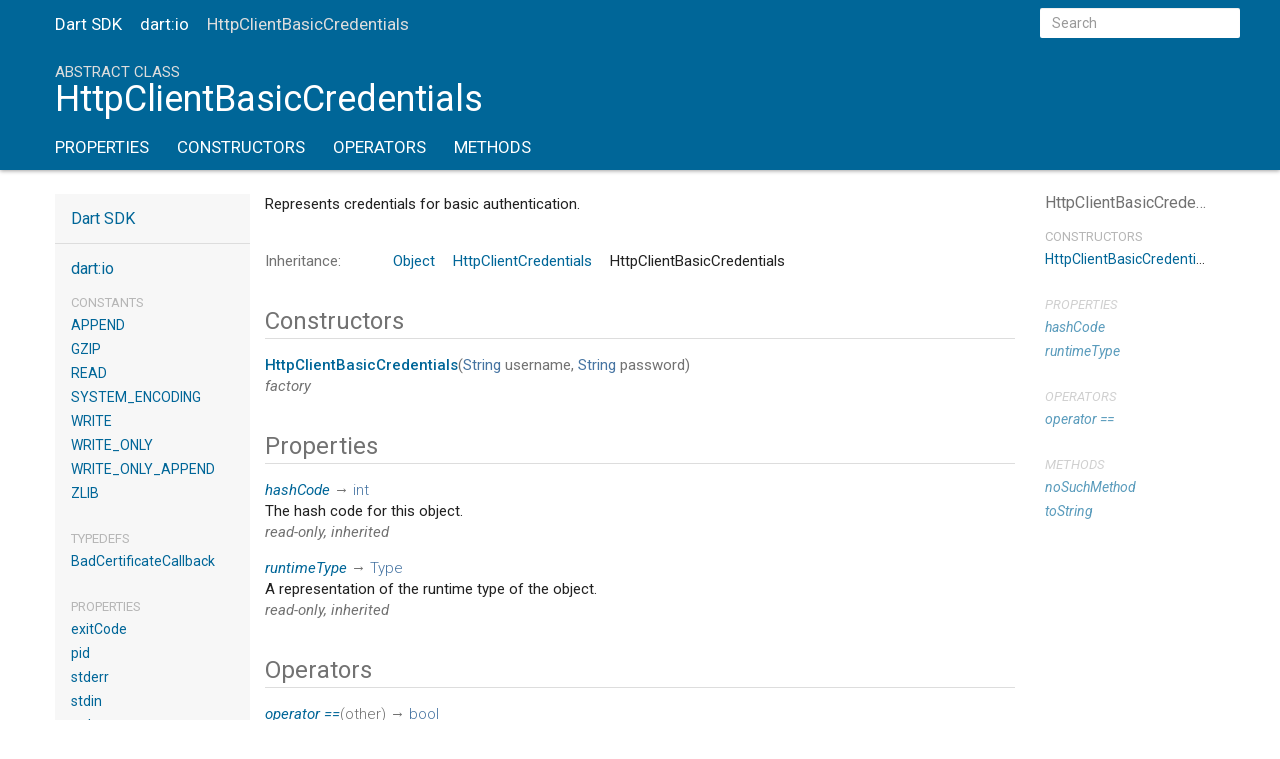

--- FILE ---
content_type: text/html
request_url: https://api.dart.dev/stable/1.24.3/dart-io/HttpClientBasicCredentials-class.html
body_size: 3397
content:
<!DOCTYPE html>
<html lang="en">
<head>
  <meta charset="utf-8">
  <meta http-equiv="X-UA-Compatible" content="IE=edge">
  <meta name="viewport" content="width=device-width, initial-scale=1">
  <meta name="description" content="API docs for the HttpClientBasicCredentials class from the dart:io library, for the Dart programming language.">
  <title>HttpClientBasicCredentials class - dart:io library - Dart API</title>
  <link rel="canonical" href="https://api.dart.dev/">
  <!-- required because all the links are pseudo-absolute -->
  <base href="..">

  <link rel="stylesheet" href="https://fonts.googleapis.com/css?family=Source+Code+Pro|Roboto:500,400italic,300,400" type="text/css">
  <link rel="stylesheet" href="static-assets/prettify.css">
  <link rel="stylesheet" href="static-assets/css/bootstrap.min.css">
  <link rel="stylesheet" href="static-assets/styles.css">
  <link rel="icon" href="static-assets/favicon.png">

  <!-- Do not remove placeholder -->
  <!-- Header Placeholder -->
<!-- Google tag (gtag.js) -->
<script async src="https://www.googletagmanager.com/gtag/js?id=G-VVQ8908SJ5"></script>
<script>
window.dataLayer = window.dataLayer || [];
function gtag(){dataLayer.push(arguments);}
gtag('js', new Date());

gtag('config', 'G-VVQ8908SJ5');
</script>
<link rel="preconnect" href="https://fonts.googleapis.com">
<link rel="preconnect" href="https://fonts.gstatic.com" crossorigin>
<link rel="preload" href="https://fonts.googleapis.com/css2?family=Google+Sans+Text:wght@400&family=Google+Sans:wght@500&display=swap" as="style">
<link rel="stylesheet" href="https://fonts.googleapis.com/css2?family=Google+Sans+Text:wght@400&family=Google+Sans:wght@500&display=swap">
<link rel="stylesheet" href="https://www.gstatic.com/glue/cookienotificationbar/cookienotificationbar.min.css">
</head>

<body>

<div id="overlay-under-drawer"></div>

<header class="container-fluid" id="title">
  <nav class="navbar navbar-fixed-top">
    <div class="container">
      <div class="row">
        <div class="col-sm-12 contents">
          <button id="sidenav-left-toggle" type="button">&nbsp;</button>
          <ol class="breadcrumbs gt-separated hidden-xs">
            <li><a href="index.html">Dart SDK</a></li>
            <li><a href="dart-io/dart-io-library.html">dart:io</a></li>
            <li class="self-crumb">HttpClientBasicCredentials</li>
          </ol>
          <div class="self-name">HttpClientBasicCredentials</div>
          <form class="search navbar-right" role="search">
            <input type="text" id="search-box" autocomplete="off" disabled class="form-control typeahead" placeholder="Loading search...">
          </form>
        </div> <!-- /col -->
      </div> <!-- /row -->
    </div> <!-- /container -->
  </nav>

  <div class="container masthead">
    <div class="row">
      <div class="col-sm-12 contents">
        <ol class="breadcrumbs gt-separated visible-xs">
          <li><a href="index.html">Dart SDK</a></li>
          <li><a href="dart-io/dart-io-library.html">dart:io</a></li>
          <li class="self-crumb">HttpClientBasicCredentials</li>
        </ol>
        <div class="title-description">
          <h1 class="title">
            <span class="kind">abstract class</span> HttpClientBasicCredentials
          </h1>
        </div>
        <ul class="subnav">
          <li><a href="dart-io/HttpClientBasicCredentials-class.html#instance-properties">Properties</a></li>
          <li><a href="dart-io/HttpClientBasicCredentials-class.html#constructors">Constructors</a></li>
          <li><a href="dart-io/HttpClientBasicCredentials-class.html#operators">Operators</a></li>
          <li><a href="dart-io/HttpClientBasicCredentials-class.html#instance-methods">Methods</a></li>
        </ul>
      </div> <!-- /col -->
    </div> <!-- /row -->
  </div> <!-- /container -->

</header>

<div class="container body">
  <div class="row">

  <div class="col-xs-6 col-sm-3 col-md-2 sidebar sidebar-offcanvas-left">
    <h5><a href="index.html">Dart SDK</a></h5>
    <h5><a href="dart-io/dart-io-library.html">dart:io</a></h5>

    <ol>
      <li class="section-title"><a href="dart-io/dart-io-library.html#constants">Constants</a></li>
      <li><a href="dart-io/APPEND-constant.html">APPEND</a></li>
      <li><a href="dart-io/GZIP-constant.html">GZIP</a></li>
      <li><a href="dart-io/READ-constant.html">READ</a></li>
      <li><a href="dart-io/SYSTEM_ENCODING-constant.html">SYSTEM_ENCODING</a></li>
      <li><a href="dart-io/WRITE-constant.html">WRITE</a></li>
      <li><a href="dart-io/WRITE_ONLY-constant.html">WRITE_ONLY</a></li>
      <li><a href="dart-io/WRITE_ONLY_APPEND-constant.html">WRITE_ONLY_APPEND</a></li>
      <li><a href="dart-io/ZLIB-constant.html">ZLIB</a></li>
    
      <li class="section-title"><a href="dart-io/dart-io-library.html#typedefs">Typedefs</a></li>
      <li><a href="dart-io/BadCertificateCallback.html">BadCertificateCallback</a></li>
    
      <li class="section-title"><a href="dart-io/dart-io-library.html#properties">Properties</a></li>
      <li><a href="dart-io/exitCode.html">exitCode</a></li>
      <li><a href="dart-io/pid.html">pid</a></li>
      <li><a href="dart-io/stderr.html">stderr</a></li>
      <li><a href="dart-io/stdin.html">stdin</a></li>
      <li><a href="dart-io/stdout.html">stdout</a></li>
    
      <li class="section-title"><a href="dart-io/dart-io-library.html#functions">Functions</a></li>
      <li><a href="dart-io/exit.html">exit</a></li>
      <li><a href="dart-io/sleep.html">sleep</a></li>
      <li><a href="dart-io/stdioType.html">stdioType</a></li>
    
      <li class="section-title"><a href="dart-io/dart-io-library.html#enums">Enums</a></li>
      <li><a href="dart-io/FileLock-class.html">FileLock</a></li>
      <li><a href="dart-io/ProcessStartMode-class.html">ProcessStartMode</a></li>
    
      <li class="section-title"><a href="dart-io/dart-io-library.html#classes">Classes</a></li>
      <li><a href="dart-io/BytesBuilder-class.html">BytesBuilder</a></li>
      <li><a href="dart-io/CompressionOptions-class.html">CompressionOptions</a></li>
      <li><a href="dart-io/ContentType-class.html">ContentType</a></li>
      <li><a href="dart-io/Cookie-class.html">Cookie</a></li>
      <li><a href="dart-io/Datagram-class.html">Datagram</a></li>
      <li><a href="dart-io/DetachedSocket-class.html">DetachedSocket</a></li>
      <li><a href="dart-io/Directory-class.html">Directory</a></li>
      <li><a href="dart-io/File-class.html">File</a></li>
      <li><a href="dart-io/FileMode-class.html">FileMode</a></li>
      <li><a href="dart-io/FileStat-class.html">FileStat</a></li>
      <li><a href="dart-io/FileSystemCreateEvent-class.html">FileSystemCreateEvent</a></li>
      <li><a href="dart-io/FileSystemDeleteEvent-class.html">FileSystemDeleteEvent</a></li>
      <li><a href="dart-io/FileSystemEntity-class.html">FileSystemEntity</a></li>
      <li><a href="dart-io/FileSystemEntityType-class.html">FileSystemEntityType</a></li>
      <li><a href="dart-io/FileSystemEvent-class.html">FileSystemEvent</a></li>
      <li><a href="dart-io/FileSystemModifyEvent-class.html">FileSystemModifyEvent</a></li>
      <li><a href="dart-io/FileSystemMoveEvent-class.html">FileSystemMoveEvent</a></li>
      <li><a href="dart-io/GZipCodec-class.html">GZipCodec</a></li>
      <li><a href="dart-io/HeaderValue-class.html">HeaderValue</a></li>
      <li><a href="dart-io/HttpClient-class.html">HttpClient</a></li>
      <li><a href="dart-io/HttpClientBasicCredentials-class.html">HttpClientBasicCredentials</a></li>
      <li><a href="dart-io/HttpClientCredentials-class.html">HttpClientCredentials</a></li>
      <li><a href="dart-io/HttpClientDigestCredentials-class.html">HttpClientDigestCredentials</a></li>
      <li><a href="dart-io/HttpClientRequest-class.html">HttpClientRequest</a></li>
      <li><a href="dart-io/HttpClientResponse-class.html">HttpClientResponse</a></li>
      <li><a href="dart-io/HttpConnectionInfo-class.html">HttpConnectionInfo</a></li>
      <li><a href="dart-io/HttpConnectionsInfo-class.html">HttpConnectionsInfo</a></li>
      <li><a href="dart-io/HttpDate-class.html">HttpDate</a></li>
      <li><a href="dart-io/HttpHeaders-class.html">HttpHeaders</a></li>
      <li><a href="dart-io/HttpRequest-class.html">HttpRequest</a></li>
      <li><a href="dart-io/HttpResponse-class.html">HttpResponse</a></li>
      <li><a href="dart-io/HttpServer-class.html">HttpServer</a></li>
      <li><a href="dart-io/HttpSession-class.html">HttpSession</a></li>
      <li><a href="dart-io/HttpStatus-class.html">HttpStatus</a></li>
      <li><a href="dart-io/InternetAddress-class.html">InternetAddress</a></li>
      <li><a href="dart-io/InternetAddressType-class.html">InternetAddressType</a></li>
      <li><a href="dart-io/IOSink-class.html">IOSink</a></li>
      <li><a href="dart-io/Link-class.html">Link</a></li>
      <li><a href="dart-io/NetworkInterface-class.html">NetworkInterface</a></li>
      <li><a href="dart-io/OSError-class.html">OSError</a></li>
      <li><a href="dart-io/Platform-class.html">Platform</a></li>
      <li><a href="dart-io/Process-class.html">Process</a></li>
      <li><a href="dart-io/ProcessInfo-class.html">ProcessInfo</a></li>
      <li><a href="dart-io/ProcessResult-class.html">ProcessResult</a></li>
      <li><a href="dart-io/ProcessSignal-class.html">ProcessSignal</a></li>
      <li><a href="dart-io/RandomAccessFile-class.html">RandomAccessFile</a></li>
      <li><a href="dart-io/RawDatagramSocket-class.html">RawDatagramSocket</a></li>
      <li><a href="dart-io/RawSecureServerSocket-class.html">RawSecureServerSocket</a></li>
      <li><a href="dart-io/RawSecureSocket-class.html">RawSecureSocket</a></li>
      <li><a href="dart-io/RawServerSocket-class.html">RawServerSocket</a></li>
      <li><a href="dart-io/RawSocket-class.html">RawSocket</a></li>
      <li><a href="dart-io/RawSocketEvent-class.html">RawSocketEvent</a></li>
      <li><a href="dart-io/RawSynchronousSocket-class.html">RawSynchronousSocket</a></li>
      <li><a href="dart-io/RedirectInfo-class.html">RedirectInfo</a></li>
      <li><a href="dart-io/SecureServerSocket-class.html">SecureServerSocket</a></li>
      <li><a href="dart-io/SecureSocket-class.html">SecureSocket</a></li>
      <li><a href="dart-io/SecurityContext-class.html">SecurityContext</a></li>
      <li><a href="dart-io/ServerSocket-class.html">ServerSocket</a></li>
      <li><a href="dart-io/Socket-class.html">Socket</a></li>
      <li><a href="dart-io/SocketDirection-class.html">SocketDirection</a></li>
      <li><a href="dart-io/SocketOption-class.html">SocketOption</a></li>
      <li><a href="dart-io/Stdin-class.html">Stdin</a></li>
      <li><a href="dart-io/StdioType-class.html">StdioType</a></li>
      <li><a href="dart-io/Stdout-class.html">Stdout</a></li>
      <li><a href="dart-io/SystemEncoding-class.html">SystemEncoding</a></li>
      <li><a href="dart-io/WebSocket-class.html">WebSocket</a></li>
      <li><a href="dart-io/WebSocketStatus-class.html">WebSocketStatus</a></li>
      <li><a href="dart-io/WebSocketTransformer-class.html">WebSocketTransformer</a></li>
      <li><a href="dart-io/X509Certificate-class.html">X509Certificate</a></li>
      <li><a href="dart-io/ZLibCodec-class.html">ZLibCodec</a></li>
      <li><a href="dart-io/ZLibDecoder-class.html">ZLibDecoder</a></li>
      <li><a href="dart-io/ZLibEncoder-class.html">ZLibEncoder</a></li>
      <li><a href="dart-io/ZLibOption-class.html">ZLibOption</a></li>
    
      <li class="section-title"><a href="dart-io/dart-io-library.html#exceptions">Exceptions</a></li>
      <li><a href="dart-io/CertificateException-class.html">CertificateException</a></li>
      <li><a href="dart-io/FileSystemException-class.html">FileSystemException</a></li>
      <li><a href="dart-io/HandshakeException-class.html">HandshakeException</a></li>
      <li><a href="dart-io/HttpException-class.html">HttpException</a></li>
      <li><a href="dart-io/IOException-class.html">IOException</a></li>
      <li><a href="dart-io/ProcessException-class.html">ProcessException</a></li>
      <li><a href="dart-io/RedirectException-class.html">RedirectException</a></li>
      <li><a href="dart-io/SignalException-class.html">SignalException</a></li>
      <li><a href="dart-io/SocketException-class.html">SocketException</a></li>
      <li><a href="dart-io/StdinException-class.html">StdinException</a></li>
      <li><a href="dart-io/StdoutException-class.html">StdoutException</a></li>
      <li><a href="dart-io/TlsException-class.html">TlsException</a></li>
      <li><a href="dart-io/WebSocketException-class.html">WebSocketException</a></li>
    </ol>
  </div>

  <div class="col-xs-12 col-sm-9 col-md-8 main-content">

    <section class="desc markdown">
      <p>Represents credentials for basic authentication.</p>
    </section>
    
    <section>
      <dl class="dl-horizontal">
        <dt>Inheritance</dt>
        <dd><ul class="gt-separated dark clazz-relationships">
          <li><a href="dart-core/Object-class.html">Object</a></li>
          <li><a href="dart-io/HttpClientCredentials-class.html">HttpClientCredentials</a></li>
          <li>HttpClientBasicCredentials</li>
        </ul></dd>




      </dl>
    </section>




    <section class="summary offset-anchor" id="constructors">
      <h2>Constructors</h2>

      <dl class="constructor-summary-list">
        <dt id="HttpClientBasicCredentials" class="callable">
          <span class="name"><a href="dart-io/HttpClientBasicCredentials/HttpClientBasicCredentials.html">HttpClientBasicCredentials</a></span><span class="signature">(<span class="parameter" id="-param-username"><span class="type-annotation"><a href="dart-core/String-class.html">String</a></span> <span class="parameter-name">username</span>, </span> <span class="parameter" id="-param-password"><span class="type-annotation"><a href="dart-core/String-class.html">String</a></span> <span class="parameter-name">password</span></span>)</span>
        </dt>
        <dd>
          <p></p>
          <div class="constructor-modifier features">factory</div>
        </dd>
      </dl>
    </section>

    <section class="summary offset-anchor inherited" id="instance-properties">
      <h2>Properties</h2>

      <dl class="properties">
        <dt id="hashCode" class="property inherited">
          <span class="name"><a href="dart-core/Object/hashCode.html">hashCode</a></span>
          <span class="signature">→ <a href="dart-core/int-class.html">int</a></span>
        </dt>
        <dd class="inherited">
          <p>The hash code for this object.</p>
          <div class="features">read-only, inherited</div>
</dd>
        <dt id="runtimeType" class="property inherited">
          <span class="name"><a href="dart-core/Object/runtimeType.html">runtimeType</a></span>
          <span class="signature">→ <a href="dart-core/Type-class.html">Type</a></span>
        </dt>
        <dd class="inherited">
          <p>A representation of the runtime type of the object.</p>
          <div class="features">read-only, inherited</div>
</dd>
      </dl>
    </section>

    <section class="summary offset-anchor inherited" id="operators">
      <h2>Operators</h2>
      <dl class="callables">
        <dt id="operator ==" class="callable inherited">
          <span class="name"><a href="dart-core/Object/operator_equals.html">operator ==</a></span><span class="signature">(<wbr><span class="parameter" id="==-param-other"><span class="parameter-name">other</span></span>)
            <span class="returntype parameter">→ <a href="dart-core/bool-class.html">bool</a></span>
          </span>
        </dt>
        <dd class="inherited">
          <p>The equality operator.</p>
          <div class="features">inherited</div>
</dd>
      </dl>
    </section>

    <section class="summary offset-anchor inherited" id="instance-methods">
      <h2>Methods</h2>
      <dl class="callables">
        <dt id="noSuchMethod" class="callable inherited">
          <span class="name"><a href="dart-core/Object/noSuchMethod.html">noSuchMethod</a></span><span class="signature">(<wbr><span class="parameter" id="noSuchMethod-param-invocation"><span class="type-annotation"><a href="dart-core/Invocation-class.html">Invocation</a></span> <span class="parameter-name">invocation</span></span>)
            <span class="returntype parameter">→ dynamic</span>
          </span>
        </dt>
        <dd class="inherited">
          <p>Invoked when a non-existent method or property is accessed.</p>
          <div class="features">inherited</div>
</dd>
        <dt id="toString" class="callable inherited">
          <span class="name"><a href="dart-core/Object/toString.html">toString</a></span><span class="signature">(<wbr>)
            <span class="returntype parameter">→ <a href="dart-core/String-class.html">String</a></span>
          </span>
        </dt>
        <dd class="inherited">
          <p>Returns a string representation of this object.</p>
          <div class="features">inherited</div>
</dd>
      </dl>
    </section>

  </div> <!-- /.main-content -->

  <div class="col-xs-6 col-sm-6 col-md-2 sidebar sidebar-offcanvas-right">
    <h5>HttpClientBasicCredentials</h5>
    <ol>
    
    
    
      <li class="section-title"><a href="dart-io/HttpClientBasicCredentials-class.html#constructors">Constructors</a></li>
      <li><a href="dart-io/HttpClientBasicCredentials/HttpClientBasicCredentials.html">HttpClientBasicCredentials</a></li>
    
      <li class="section-title inherited">
        <a href="dart-io/HttpClientBasicCredentials-class.html#instance-properties">Properties</a>
      </li>
      <li class="inherited"><a href="dart-core/Object/hashCode.html">hashCode</a></li>
      <li class="inherited"><a href="dart-core/Object/runtimeType.html">runtimeType</a></li>
    
      <li class="section-title inherited"><a href="dart-io/HttpClientBasicCredentials-class.html#operators">Operators</a></li>
      <li class="inherited"><a href="dart-core/Object/operator_equals.html">operator ==</a></li>
    
      <li class="section-title inherited"><a href="dart-io/HttpClientBasicCredentials-class.html#instance-methods">Methods</a></li>
      <li class="inherited"><a href="dart-core/Object/noSuchMethod.html">noSuchMethod</a></li>
      <li class="inherited"><a href="dart-core/Object/toString.html">toString</a></li>
    </ol>
  </div><!--/.sidebar-offcanvas-->

</div> <!-- row -->
</div> <!-- container -->

<footer>
  <span class="no-break">
    Dart
      1.24.3
  </span>
  <span class="glue-footer">
    <span class="no-break">
      | <a href="https://dart.dev/terms" title="Terms of use">Terms</a>
    </span>
    <span class="no-break">
      | <a href="https://policies.google.com/privacy" target="_blank" rel="noopener" title="Privacy policy" class="no-automatic-external">Privacy</a>
    </span>
    <span class="no-break">
      | <a href="https://dart.dev/security" title="Security philosophy and practices">Security</a>
    </span>

    <div class="copyright" style="font-size: 0.9em; color: darkgrey; margin-top: 0.5em;">
      Except as otherwise noted, this site is licensed under a
      <a style="color: darkgrey;" href="https://creativecommons.org/licenses/by/4.0/">
        Creative Commons Attribution 4.0 International License</a>
      and code samples are licensed under the
      <a style="color: darkgrey;" href="https://opensource.org/licenses/BSD-3-Clause" class="no-automatic-external">
        3-Clause BSD License</a>
    </div>
  </span>
</footer>

<script src="https://code.jquery.com/jquery-2.1.4.min.js"></script>
<script src="static-assets/typeahead.bundle.min.js"></script>
<script src="static-assets/prettify.js"></script>
<script src="static-assets/URI.js"></script>
<script src="static-assets/script.js"></script>
<!-- Do not remove placeholder -->








<button aria-hidden="true" class="glue-footer__link glue-cookie-notification-bar-control">
  Cookies management controls
</button>
<script src="https://www.gstatic.com/glue/cookienotificationbar/cookienotificationbar.min.js" data-glue-cookie-notification-bar-category="2B">
</script>
    </body></html>

--- FILE ---
content_type: text/css
request_url: https://api.dart.dev/stable/1.24.3/static-assets/styles.css
body_size: 2532
content:

/* Palette generated by Material Palette - materialpalette.com/blue/cyan */

.dark-primary-color    { background: #1976D2; }
.default-primary-color { background: #2196F3; }
.light-primary-color   { background: #BBDEFB; }
.text-primary-color    { color: #FFFFFF; }
.accent-color          { background: #00BCD4; }
.primary-text-color    { color: #212121; }
.secondary-text-color  { color: #727272; }
.divider-color         { border-color: #B6B6B6; }

html {
  position: relative;
  min-height: 100%;
}

body {
  font-family: 'Roboto', sans-serif;
  font-size: 15px;
  margin-bottom: 60px;
  -webkit-font-smoothing: antialiased;
  -webkit-text-size-adjust: 100%;
  overflow-x: hidden;
  color: #212121;
}

nav {
  font-size: 17px;
}

/* some of this is to reset bootstrap */
nav.navbar {
  background-color: inherit;
  min-height: 48px;
  border: 0;
}

nav.navbar .row {
  padding-top: 8px;
}

nav .container {
  white-space: nowrap;
}

@media screen and (min-width: 500px) and (max-width: 768px) {
  .navbar-right {
      float: right!important;
  }
}

header {
  background-color: rgb(0, 102, 152);
  color: white;
  box-shadow: 0 1px 4px 0 rgba(0, 0, 0, 0.37);
}

header.header-fixed nav.navbar-fixed-top {
  box-shadow: 0 1px 4px 0 rgba(0, 0, 0, 0.37);
}

header.container-fluid {
  padding: 0;
}

header .masthead {
  padding-top: 64px;
}

header .contents {
  padding: 0;
}

@media screen and (max-width:768px) {
  header .contents {
    padding-left: 15px;
    padding-right: 15px;
  }
}

.body {
  margin-top: 24px;
}

section {
  margin-bottom: 36px;
}

dl {
  margin: 0;
}

h1,
h2,
h3,
h4,
h5,
h6 {
  font-weight: normal;
  margin: 0;
}

h1.title {
  overflow: hidden;
  text-overflow: ellipsis;
}

h2 {
  font-size: 24px;
}

h5 {
  font-size: 16px;
}

strong {
  font-weight: 500;
}

.subtitle {
  font-size: 17px;
  min-height: 1.4em;
}

.title-description .subtitle {
  white-space: nowrap;
  overflow-x: hidden;
  text-overflow: ellipsis;
}

p {
  margin-bottom: 1em;
}

a, a:hover {
  color: rgb(0, 102, 152);
}

pre.prettyprint {
  font-family: 'Source Code Pro', monospace;
  color: black;
  border-radius: 4px;
  font-size: 14px;
  word-wrap: normal;
  line-height: 1.4;
  background: #f7f7f7;
  border: 1px solid #ddd;
  margin: 16px 0 16px 0;
  padding: 8px;
}

pre code {
  white-space: pre;
  word-wrap: initial;
}

.fixed {
  white-space: pre;
}

pre {
  border: 1px solid #ddd;
  background-color: #f7f7f7;
  font-size: 14px;
}

code {
  font-family: 'Source Code Pro', monospace;
  /* overriding bootstrap */
  color: inherit;
  background-color: #f7f7f7;
}

h2 .crossdart {
  float: right;
  font-size: 0.5em;
  margin-top: 1em;
}

.crossdart-link {
  border-bottom: 1px solid #dfdfdf;
  text-decoration: none;
}

.crossdart-link:hover {
  border-bottom: 1px solid #aaa;
  text-decoration: none;
}

@media(max-width: 768px) {
  nav .container {
    width: 100%
  }

  h1 {
    font-size: 24px;
  }

  pre {
    margin: 16px 0;
  }
}

@media (min-width: 768px) {
  .dl-horizontal dd {
    margin-left: 128px;
  }

  .dl-horizontal dt {
    width: 128px;
  }

  ul.subnav li {
    font-size: 17px;
  }
}

header h1 {
  font-weight: 400;
  margin-bottom: 16px;
}

header a,
header a:hover,
header p,
header li {
  color: white;
}

header h1 .kind {
  color: #ddd;
  text-transform: uppercase;
  font-size: 15px;
  display: block;
}

@media screen and (max-width: 768px) {
  header h1 .kind {
    font-size: 14px;
  }
}

dt {
  font-weight: normal;
}

dd {
  color: #212121;
  margin-bottom: 1em;
}

dd.callable, dd.constant, dd.property {
  margin-bottom: 24px;
}

dd p {
  overflow-x: hidden;
  text-overflow: ellipsis;
  margin-bottom: 0;
}

section.summary h2 {
  color: #727272;
  margin-bottom: 16px;
  padding-bottom: 4px;
  border-bottom: 1px solid #ddd;
}

/* indents wrapped lines */
section.summary dt {
  margin-left: 24px;
  text-indent: -24px;
}

dl.dl-horizontal dt {
  font-style: normal;
  text-align: left;
  color: #727272;
}

dl.dl-horizontal dt::after {
  content: ':';
}

dt .name {
  font-weight: 500;
}

dl dt.callable .name {
  float: none;
  width: auto;
}

.parameter {
  white-space: nowrap;
}

.signature {
  color: #727272;
}

.signature a {
  /* 50% mix of default-primary-color and primary-text-color. */
  color: #4674a2;
}

.optional {
  font-style: italic;
}

.undocumented {
  font-style: italic;
}

.is-const {
  font-style: italic;
}

.deprecated {
  text-decoration: line-through;
}

p.firstline {
  font-weight: bold;
}

footer {
  padding: 20px;
  position: absolute;
  bottom: 0;
  width: 100%;
  height: 60px;
}

footer p {
  margin: 0;
  color: #555;
}

footer .no-break {
  white-space: nowrap;
}

footer .container,
footer .container-fluid {
  padding-left: 0;
  padding-right: 0;
}

.copyright a {
  color: #555;
}

.markdown h1 {
  font-size: 24px;
  margin-bottom: 8px;
}

.markdown h2 {
  font-size: 20px;
  margin-top: 24px;
  margin-bottom: 8px;
}

.markdown h3 {
  font-size: 18px;
  margin-bottom: 8px;
}

.markdown h4 {
  font-size: 16px;
  margin-bottom: 0;
}

.markdown li p {
  margin: 0;
}

.gt-separated {
  list-style: none;
  padding: 0;
  margin: 0;
}

.gt-separated li {
  display: inline-block;
}

.gt-separated li:before {
  background-image: url("data:image/svg+xml;utf8,<svg xmlns='http://www.w3.org/2000/svg' width='16' height='16' viewBox='0 0 16 16'><path fill='#DDDDDD' d='M6.7,4L5.7,4.9L8.8,8l-3.1,3.1L6.7,12l4-4L6.7,4z'/></svg>");
  background-position: center;
  content: "\00a0";
  margin: 0 6px 0 4px;
}

.gt-separated.dark li:before {
  background-image: url("data:image/svg+xml;utf8,<svg xmlns='http://www.w3.org/2000/svg' width='16' height='16' viewBox='0 0 16 16'><path fill='#727272' d='M6.7,4L5.7,4.9L8.8,8l-3.1,3.1L6.7,12l4-4L6.7,4z'/></svg>");
}

.gt-separated li:first-child:before {
  background-image: none;
  content: "";
  margin: 0;
}

/* The slug line under a declaration for things like "const", "read-only", etc. */
.features {
  font-style: italic;
  color: #727272;
}

.multi-line-signature {
  font-size: 17px;
  color: #727272;
}

.multi-line-signature .parameter {
  margin-left: 24px;
  display: block;
}

.breadcrumbs {
  padding: 0;
  margin: 8px 0 8px 0;
  font-size: 17px;
  white-space: nowrap;
  line-height: 1;
}

@media screen and (min-width: 768px) {
  nav ol.breadcrumbs {
    float: left;
  }
}

@media screen and (max-width: 768px) {
  .breadcrumbs {
    margin: 0 0 24px 0;
    overflow-x: hidden;
  }
}

.self-crumb {
  color: #ddd;
}

nav .self-name {
  color: #ddd;
  display: none;
}

.annotation-list {
  list-style: none;
  padding: 0;
  display: inline;
}

.comma-separated {
  list-style: none;
  padding: 0;
  display: inline;
}

.comma-separated li {
  display: inline;
}

.comma-separated li:after {
  content: ", ";
}

.comma-separated li:last-child:after {
  content: "";
}

.end-with-period li:last-child:after {
  content: ".";
}

.container > section:first-child {
  border: 0;
}

.constructor-modifier {
  font-style: italic;
}

section.multi-line-signature div.parameters {
  margin-left: 24px;
}

/* subnav styles */

ul.subnav {
  overflow: auto;
  white-space: nowrap;
  padding-left: 0;
  min-height: 25px;
}

ul.subnav::-webkit-scrollbar {
  display: none;
}

ul.subnav li {
  display: inline-block;
  text-transform: uppercase;
}

ul.subnav li a {
  color: #FFFFFF;
}

ul.subnav li {
  margin-right: 24px;
}

ul.subnav li:last-of-type {
  margin-right: 0;
}

@media(max-width: 768px) {
  ul.subnav li {
    margin-right: 16px;
  }
}

/* sidebar styles */

.sidebar-offcanvas-left {
  background-color: #f7f7f7;
  padding: 0;
}

.sidebar ol {
  list-style: none;
  font-size: 14px;
  line-height: 24px;
  margin-bottom: 0;
  padding: 0;
}

.sidebar-offcanvas-left ol {
  padding: 16px;
}

.sidebar h5,
.sidebar ol li {
  text-overflow: ellipsis;
  overflow: hidden;
}

.sidebar ol li.section-title a {
  color: inherit;
}

.sidebar ol li.section-title {
  font-size: 13px;
  color: #B6B6B6;
  text-transform: uppercase;
  line-height: 20px;
  margin-top: 24px;
}

.sidebar ol li:first-child {
  padding-top: 0;
  margin-top: 0;
}

button {
  padding: 0;
}

#sidenav-left-toggle {
  display: none;
  vertical-align: text-bottom;
  padding: 0;
}

/* left-nav disappears, and can transition in from the left */
@media screen and (max-width:768px) {
  #sidenav-left-toggle {
    display: inline;
    background: no-repeat url("data:image/svg+xml;utf8,<svg xmlns='http://www.w3.org/2000/svg' width='24' height='24' viewBox='0 0 24 24'><path fill='#FFFFFF' d='M3 18h18v-2H3v2zm0-5h18v-2H3v2zm0-7v2h18V6H3z'/></svg>");
    background-position: center;
    width: 24px;
    height: 24px;
    border: none;
    margin-right: 24px;
  }

  #overlay-under-drawer.active {
    opacity: 0.4;
    height: 100%;
    z-index: 1999;
    position: fixed;
    top: 0px;
    left: 0px;
    right: 0px;
    bottom: 0px;
    background-color: black;
    display: block;
  }

  .sidebar-offcanvas-left {
    left:-100%;
    position:fixed;
    -webkit-transition:all .25s ease-out;
    -o-transition:all .25s ease-out;
    transition:all .25s ease-out;
    z-index: 2000;
    top:0;
    width: 280px; /* works all the way down to an iphone 4 */
    height: 100%;
    background-color: white;
    overflow-y: auto; /* TODO: how to hide scroll bars? */
  }

  .sidebar-offcanvas-left.active {
    left:0; /* this animates our drawer into the page */
  }
}

.sidebar h5 {
  color: #727272;
  padding-bottom: 16px;
}

.sidebar-offcanvas-left h5 {
  border-bottom: 1px solid #ddd;
  padding: 16px;
}

.sidebar-offcanvas-left h5:last-of-type {
  border: 0;
  padding: 16px 16px 0 16px;
}

/* the right nav disappears out of view when the window shrinks */
@media screen and (max-width: 992px) {
  .sidebar-offcanvas-right{
     display: none;
   }
}

#overlay-under-drawer {
  display: none;
}

/* find-as-you-type search box */

/* override bootstrap defaults */
.form-control {
  border-radius: 0;
  border: 0;
}

form.search {
  display: inline;
}

@media screen and (max-width: 500px) {
  form.search {
    display: none;
  }
}

.typeahead,
.tt-query,
.tt-hint {
  width: 200px;
  height: 30px;
  padding: 8px 12px;
  line-height: 30px;
  outline: none;
}

.typeahead {
  background-color: #fff;
  border-radius: 2px;
}

.tt-query {
  -webkit-box-shadow: inset 0 1px 1px rgba(0, 0, 0, 0.075);
     -moz-box-shadow: inset 0 1px 1px rgba(0, 0, 0, 0.075);
          box-shadow: inset 0 1px 1px rgba(0, 0, 0, 0.075);
}

.tt-hint {
  color: #999
}

.tt-menu {
  right:0;
  left: inherit !important;
  width: 422px;
  max-height: 250px;
  overflow-y: auto;
  font-size: 14px;
  margin: 0;
  padding: 8px 0;
  background-color: #fff;
  border: 1px solid #ccc;
  border: 1px solid rgba(0, 0, 0, 0.2);
  -webkit-box-shadow: 0 5px 10px rgba(0,0,0,.2);
     -moz-box-shadow: 0 5px 10px rgba(0,0,0,.2);
          box-shadow: 0 5px 10px rgba(0,0,0,.2);
}

.tt-suggestion {
  padding: 3px 20px;
  color: #212121;
}

.tt-suggestion:hover {
  cursor: pointer;
  color: #fff;
  background-color: #0097cf;
}

.tt-suggestion:hover .search-from-lib {
  color: #ddd;
}

.tt-suggestion.tt-cursor {
  color: #fff;
  background-color: #0097cf;
}

.tt-suggestion.tt-cursor .search-from-lib {
  color: #ddd;
}

.tt-suggestion p {
  margin: 0;
}

.search-from-lib {
  font-style: italic;
  color: gray;
}

section#setter {
  border-top: 1px solid #ddd;
  padding-top: 36px;
}

li.inherited a {
  opacity: 0.65;
  font-style: italic;
}

#instance-methods dt.inherited .name,
#instance-properties dt.inherited .name,
#operators dt.inherited .name {
  font-weight: 300;
  font-style: italic;
}

#instance-methods dt.inherited .signature,
#instance-properties dt.inherited .signature,
#operators dt.inherited .signature {
  font-weight: 300;
}

@media print {
  .subnav, .sidebar {
    display:none;
  }

  a[href]:after {
   content:"" !important;
  }
}
